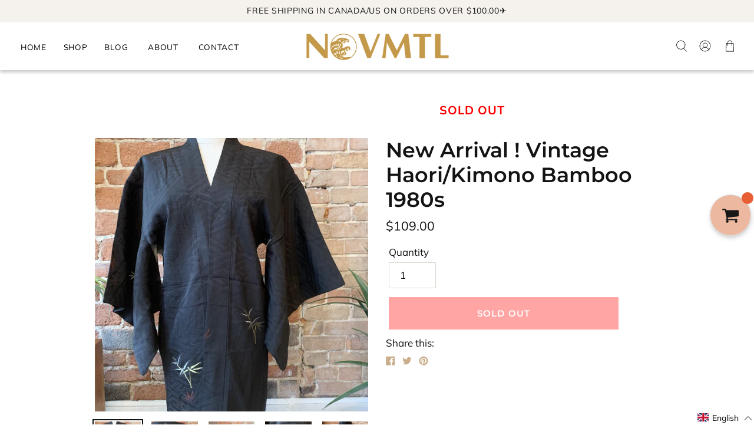

--- FILE ---
content_type: text/javascript; charset=utf-8
request_url: https://www.novmtl.com/products/new-arrival-vintage-haori-kimono-bamboo-1980s.js
body_size: 2151
content:
{"id":6577931223082,"title":"New Arrival ! Vintage Haori\/Kimono Bamboo 1980s","handle":"new-arrival-vintage-haori-kimono-bamboo-1980s","description":"\u003cp\u003eOne Size - Kimonos should be loose and oversized ( jacket-length )\u003c\/p\u003e\n\u003cp\u003e\u003cstrong\u003eSilk\u003c\/strong\u003e\u003cbr\u003e\u003cbr\u003eMakes a stunning bridal\/birthday gift or for someone special in your life, also great for photo shoot or anniversary, wedding or bridal party. \u003cbr\u003e\u003cbr\u003e\u003cstrong\u003eCare: Dry clean recommended\u003c\/strong\u003e\u003c\/p\u003e\n\u003cp\u003e\u003cem\u003e\u003cspan style=\"color: #ff2a00;\"\u003e\u003cstrong data-mce-fragment=\"1\"\u003eDue to variations in monitor color settings we can not 100% guarantee the colors of our products. Our vintage Kimonos are imported from Japan, and are gently used attire unless otherwise stated as being brand new.\u003c\/strong\u003e\u003c\/span\u003e\u003c\/em\u003e\u003c\/p\u003e\n\u003cp\u003eIt is in good condition.\u003cbr\u003e\u003cbr\u003eThe Japanese kimono is one of the world’s most iconic traditional item of clothing. It is instantly recognizable, with its simple yet elegant cut, intricate patterns, diverse colors and luxurious fabric. Haoris are jacket-length lightweight coats worn over kimono. The strings attached to the lapels let you decide if you want to wear them open or closed. Haori for men are a little bit shorter and tend to come in simple designs, while the ones for women feature a larger variety of colors and patterns. In the past few years, the haori has conquered the global fashion scene as a trendy jacket.\u003cbr\u003e\u003cbr\u003e\u003cstrong\u003e\u0026lt;\u0026lt; WAYS TO WEAR HAORI JACKETS \u0026gt;\u0026gt; \u003c\/strong\u003e\u003cbr\u003e\u003cbr\u003e\u003cstrong\u003e- Layer a haori with neutral shirts\u003c\/strong\u003e\u003cbr\u003eHaoris for women are characteristically bright with bold patterns, while haoris for men are dark or muted colors. Make your haori the centerpiece of your outfit. Pick a plain neutral t-shirt or blouse to place underneath it. Wear the haori over the plain shirt so the shirt doesn’t take the attention away from the beautiful pattern and colors.\u003cbr\u003eTry a thin t-shirt in white, black, or grey. You may also choose a solid color t-shirt that matches one of the colors in the haori.\u003cbr\u003e\u003cbr\u003e\u003cstrong\u003e- Consider a neutral toned button up or blouse\u003c\/strong\u003e\u003cbr\u003ePair with jeans for a casual look. Haoris are versatile articles of clothing that look good with any bottom. Jeans look great with them because they are a neutral bottom that gives the haori a casual vibe.\u003cbr\u003eYou can wear this outfit when you go shopping or out with friends.\u003cbr\u003e\u003cbr\u003e\u003cstrong\u003e- Wear shorts with the haori in warmer weather\u003c\/strong\u003e\u003cbr\u003eThough a haori is a jacket, it is lightweight and can be worn in spring or summer. Shorts with a neutral top and a bright haori can be a great combination for a warm day.\u003cbr\u003e\u003cbr\u003e\u003cstrong\u003e- Place a haori over a long skirt\u003c\/strong\u003e\u003cbr\u003eFor a soft look, try pairing your haori with a knee-length or maxi skirt. Both of these skirts work well with the long haori jacket since they will fall below the hem of the jacket.\u003cbr\u003e \u003cbr\u003e\u003cstrong\u003e- Layer the haori with sweaters\u003c\/strong\u003e\u003cbr\u003eHaoris are oversized, so they make a great garment for the winter time. You can wear them over thick sweaters or cardigans for a fashionable and warm winter look.\u003cbr\u003eTry pairing a sweater, haori, scarf, knit hat, and boots for a fashionable warm outfit.\u003cbr\u003e\u003cbr\u003e\u003cstrong\u003e- Wear a haori over a dress\u003c\/strong\u003e\u003cbr\u003eHaoris can be dressed up to wear to formal occasions. Most traditional haoris are made of high quality fabrics with beautiful designs. Put on a haori with a simple dress, like a plain black dress. You can go bold, like pairing a red haori with a black dress, or keep it simple with a black haori.\u003cbr\u003e\u003cbr\u003e\u003cstrong\u003e- Pair a haori with dress pants\u003c\/strong\u003e\u003cbr\u003eMale haoris are commonly in neutral colors like grey and black. In addition to wearing it with jeans for a casual look, you can put a haori with dress pants for a nicer outfit. Choose a contrasting neutral shade of pants and a matching button up.\u003cbr\u003eFor example, you can pair a black haori with grey pants and a solid shirt in white, blue, or even purple.\u003cbr\u003e\u003cbr\u003e\u003cstrong\u003e- Place a belt over the haori\u003c\/strong\u003e\u003cbr\u003eThough the traditional way to wear a haori is to leave it open as a jacket, you can wear your haori coat with a belt. Place it over your favorite base shirt and bottom or dress and then add a belt for a cinched look. \u003cbr\u003e\u003c\/p\u003e","published_at":"2021-05-08T20:54:07-04:00","created_at":"2021-05-08T20:54:07-04:00","vendor":"novmtl","type":"Kimono","tags":["vintage","vintage haori"],"price":10900,"price_min":10900,"price_max":10900,"available":false,"price_varies":false,"compare_at_price":null,"compare_at_price_min":0,"compare_at_price_max":0,"compare_at_price_varies":false,"variants":[{"id":39406958903338,"title":"Default Title","option1":"Default Title","option2":null,"option3":null,"sku":"","requires_shipping":true,"taxable":true,"featured_image":null,"available":false,"name":"New Arrival ! Vintage Haori\/Kimono Bamboo 1980s","public_title":null,"options":["Default Title"],"price":10900,"weight":900,"compare_at_price":null,"inventory_quantity":0,"inventory_management":"shopify","inventory_policy":"deny","barcode":"","requires_selling_plan":false,"selling_plan_allocations":[]}],"images":["\/\/cdn.shopify.com\/s\/files\/1\/1180\/2142\/products\/IMG_1621.jpg?v=1633076339","\/\/cdn.shopify.com\/s\/files\/1\/1180\/2142\/products\/IMG_1625.jpg?v=1633076339","\/\/cdn.shopify.com\/s\/files\/1\/1180\/2142\/products\/IMG_1627.jpg?v=1620521708","\/\/cdn.shopify.com\/s\/files\/1\/1180\/2142\/products\/IMG_1623.jpg?v=1620521708","\/\/cdn.shopify.com\/s\/files\/1\/1180\/2142\/products\/IMG_1624.jpg?v=1620521708","\/\/cdn.shopify.com\/s\/files\/1\/1180\/2142\/products\/IMG_1622.jpg?v=1620521708","\/\/cdn.shopify.com\/s\/files\/1\/1180\/2142\/products\/IMG_1626.jpg?v=1620521708"],"featured_image":"\/\/cdn.shopify.com\/s\/files\/1\/1180\/2142\/products\/IMG_1621.jpg?v=1633076339","options":[{"name":"Title","position":1,"values":["Default Title"]}],"url":"\/products\/new-arrival-vintage-haori-kimono-bamboo-1980s","media":[{"alt":null,"id":20600944197674,"position":1,"preview_image":{"aspect_ratio":0.75,"height":1799,"width":1350,"src":"https:\/\/cdn.shopify.com\/s\/files\/1\/1180\/2142\/products\/IMG_1621.jpg?v=1633076339"},"aspect_ratio":0.75,"height":1799,"media_type":"image","src":"https:\/\/cdn.shopify.com\/s\/files\/1\/1180\/2142\/products\/IMG_1621.jpg?v=1633076339","width":1350},{"alt":null,"id":20600944328746,"position":2,"preview_image":{"aspect_ratio":0.75,"height":1333,"width":1000,"src":"https:\/\/cdn.shopify.com\/s\/files\/1\/1180\/2142\/products\/IMG_1625.jpg?v=1633076339"},"aspect_ratio":0.75,"height":1333,"media_type":"image","src":"https:\/\/cdn.shopify.com\/s\/files\/1\/1180\/2142\/products\/IMG_1625.jpg?v=1633076339","width":1000},{"alt":null,"id":20600944394282,"position":3,"preview_image":{"aspect_ratio":1.333,"height":900,"width":1200,"src":"https:\/\/cdn.shopify.com\/s\/files\/1\/1180\/2142\/products\/IMG_1627.jpg?v=1620521708"},"aspect_ratio":1.333,"height":900,"media_type":"image","src":"https:\/\/cdn.shopify.com\/s\/files\/1\/1180\/2142\/products\/IMG_1627.jpg?v=1620521708","width":1200},{"alt":null,"id":20600944263210,"position":4,"preview_image":{"aspect_ratio":0.75,"height":1333,"width":1000,"src":"https:\/\/cdn.shopify.com\/s\/files\/1\/1180\/2142\/products\/IMG_1623.jpg?v=1620521708"},"aspect_ratio":0.75,"height":1333,"media_type":"image","src":"https:\/\/cdn.shopify.com\/s\/files\/1\/1180\/2142\/products\/IMG_1623.jpg?v=1620521708","width":1000},{"alt":null,"id":20600944295978,"position":5,"preview_image":{"aspect_ratio":0.717,"height":1200,"width":860,"src":"https:\/\/cdn.shopify.com\/s\/files\/1\/1180\/2142\/products\/IMG_1624.jpg?v=1620521708"},"aspect_ratio":0.717,"height":1200,"media_type":"image","src":"https:\/\/cdn.shopify.com\/s\/files\/1\/1180\/2142\/products\/IMG_1624.jpg?v=1620521708","width":860},{"alt":null,"id":20600944230442,"position":6,"preview_image":{"aspect_ratio":0.75,"height":1799,"width":1350,"src":"https:\/\/cdn.shopify.com\/s\/files\/1\/1180\/2142\/products\/IMG_1622.jpg?v=1620521708"},"aspect_ratio":0.75,"height":1799,"media_type":"image","src":"https:\/\/cdn.shopify.com\/s\/files\/1\/1180\/2142\/products\/IMG_1622.jpg?v=1620521708","width":1350},{"alt":null,"id":20600944361514,"position":7,"preview_image":{"aspect_ratio":0.75,"height":1000,"width":750,"src":"https:\/\/cdn.shopify.com\/s\/files\/1\/1180\/2142\/products\/IMG_1626.jpg?v=1620521708"},"aspect_ratio":0.75,"height":1000,"media_type":"image","src":"https:\/\/cdn.shopify.com\/s\/files\/1\/1180\/2142\/products\/IMG_1626.jpg?v=1620521708","width":750}],"requires_selling_plan":false,"selling_plan_groups":[]}

--- FILE ---
content_type: application/javascript
request_url: https://cdn.one.store/javascript/dist/1.0/product-pop.94649432.js
body_size: 2459
content:
(window["proof-factor-plugin"]=window["proof-factor-plugin"]||[]).push([["product-pop"],{"218b":function(e,t,n){"use strict";var o=n("9ab4"),r=n("838f"),i=n("a38e"),u=n("6641"),p=n("dbc0"),s=n("eaff"),a=n("60a3"),c=function(e){function t(){var t=null!==e&&e.apply(this,arguments)||this;return t.popUpComponentRef=null,t.popUpTriggerComponentRef=null,t.checkAndResizeTimeout=null,t.checkAndResizeIfNeeded=function(e){var n,o,r;if(void 0===e&&(e=600),!t.checkAndResizeTimeout){var u=document.querySelector("."+t.baseCSSClassName+"-content-box"),p=(null===(r=null===(o=null===(n=t.config)||void 0===n?void 0:n.elements_styling)||void 0===o?void 0:o.timer)||void 0===r?void 0:r.visible)||!1,s=!1;if(p&&(s=!document.querySelector("."+t.baseCSSClassName+"-content-box-countdown-timer")),u&&u.style&&!s){var a=80,c=u["clientHeight"]+a,f=window.innerHeight,l=f/c;if(l<1){var m=l>.5?Math.floor(100*l)/100-.01:.5,d=""===document.createElement("detect").style.zoom;if(d)u.style.zoom=""+m;else{u.style.transform="scale("+m+")",u.style.transformOrigin=t.popupService.getPopupTransformOrigin(i["a"].isMobile());var h=document.querySelector("."+t.baseCSSClassName+"-content");if(h){var g=Math.round(.01*f);h.style.paddingTop=g+"px"}}}t.checkAndResizeTimeout=null}else e>0&&(t.checkAndResizeTimeout=setTimeout((function(){t.checkAndResizeTimeout=null,t.checkAndResizeIfNeeded(--e)}),100))}},t}return Object(o["d"])(t,e),Object.defineProperty(t.prototype,"themeComponent",{get:function(){var e=this.infoPopupParams.config.active_theme,t=this.infoPopupParams.config.theme[e].layout;return r["c"].componentFromThemeIdentifier(t)||r["c"].componentFromThemeIdentifier(e)},enumerable:!0,configurable:!0}),Object.defineProperty(t.prototype,"customTriggerStyles",{get:function(){return this.infoPopupParams.styles&&this.popUpTriggerComponentRef?p["a"].formatInfoStyles(this.infoPopupParams.styles,this.baseCSSClassName,this.popUpTriggerComponentRef.$options._scopeId):null},enumerable:!0,configurable:!0}),Object.defineProperty(t.prototype,"customStyles",{get:function(){return this.infoPopupParams.styles&&this.popUpComponentRef?p["a"].formatInfoStyles(this.infoPopupParams.styles,this.baseCSSClassName,this.popUpComponentRef.$options._scopeId):null},enumerable:!0,configurable:!0}),Object.defineProperty(t.prototype,"infoPopupParams",{get:function(){return s["a"].getters[this.popupParamsGetter]},enumerable:!0,configurable:!0}),Object.defineProperty(t.prototype,"infoPopupVisible",{get:function(){return s["a"].getters[this.popupVisibleGetter]},enumerable:!0,configurable:!0}),Object.defineProperty(t.prototype,"infoPopupTriggerButtonVisible",{get:function(){return s["a"].getters[this.triggerBtnVisibleGetter]},enumerable:!0,configurable:!0}),Object.defineProperty(t.prototype,"config",{get:function(){var e;return this.infoPopupParams?null===(e=this.infoPopupParams)||void 0===e?void 0:e.config:null},enumerable:!0,configurable:!0}),Object.defineProperty(t.prototype,"allowAutoTranslate",{get:function(){var e;return!!this.config&&(null===(e=this.config)||void 0===e?void 0:e.allow_auto_translate)},enumerable:!0,configurable:!0}),Object.defineProperty(t.prototype,"activeTheme",{get:function(){var e;return this.config?null===(e=this.config)||void 0===e?void 0:e.active_theme:null},enumerable:!0,configurable:!0}),Object.defineProperty(t.prototype,"themeParams",{get:function(){var e;return this.config?null===(e=this.config)||void 0===e?void 0:e.theme:null},enumerable:!0,configurable:!0}),Object.defineProperty(t.prototype,"customThemeStyles",{get:function(){if(!this.themeStyles)return null;if(!this.popUpComponentRef)return null;var e=p["a"].formatCouponThemeStyles(this.themeStyles,this.popUpComponentRef.$options._scopeId);return e},enumerable:!0,configurable:!0}),Object.defineProperty(t.prototype,"themeStyles",{get:function(){return this.themeParams&&this.activeTheme?this.themeParams[this.activeTheme].css:null},enumerable:!0,configurable:!0}),Object.defineProperty(t.prototype,"themeLogoImageUrl",{get:function(){var e,t,n,o;return(null===(o=null===(n=null===(t=null===(e=this.themeParams[this.activeTheme])||void 0===e?void 0:e.prompt)||void 0===t?void 0:t.general)||void 0===n?void 0:n.logo_image)||void 0===o?void 0:o.url)||""},enumerable:!0,configurable:!0}),t.prototype.mounted=function(){var e=this;this.setComponentRefs(),window.addEventListener(this.popupBaseEventName+"open",(function(){u["a"].loadImage(e.themeLogoImageUrl,(function(){return e.checkAndResizeIfNeeded(300)}))})),window.addEventListener("resize",(function(){return e.checkAndResizeIfNeeded(0)}))},t.prototype.updated=function(){this.setComponentRefs()},t.prototype.setComponentRefs=function(){!this.popUpComponentRef&&this.$refs.popUpComponent&&(this.popUpComponentRef=this.$refs.popUpComponent),!this.popUpTriggerComponentRef&&this.$refs.popUpTriggerComponent&&(this.popUpTriggerComponentRef=this.$refs.popUpTriggerComponent)},t}(a["d"]);t["a"]=c},"504c":function(e,t,n){var o=n("9e1e"),r=n("0d58"),i=n("6821"),u=n("52a7").f;e.exports=function(e){return function(t){var n,p=i(t),s=r(p),a=s.length,c=0,f=[];while(a>c)n=s[c++],o&&!u.call(p,n)||f.push(e?[n,p[n]]:p[n]);return f}}},"794b9":function(e,t,n){"use strict";n.r(t);var o=function(){var e=this,t=e.$createElement,n=e._self._c||t;return n("div",{class:{notranslate:!e.allowAutoTranslate},attrs:{id:"onestore-popup-bpp-container"}},[e.infoPopupParams&&e.infoPopupParams.styles?n("style",{tag:"component",attrs:{type:"text/css"},domProps:{innerHTML:e._s(e.customTriggerStyles)}}):e._e(),e.infoPopupTriggerButtonVisible?n("ProductPopupTriggerComponent",{ref:"popUpTriggerComponent",attrs:{params:e.infoPopupParams}}):e._e(),e.infoPopupParams&&e.themeStyles?n("style",{tag:"component",attrs:{type:"text/css"},domProps:{innerHTML:e._s(e.customThemeStyles)}}):e._e(),e.infoPopupParams&&e.infoPopupParams.styles?n("style",{tag:"component",attrs:{type:"text/css"},domProps:{innerHTML:e._s(e.customStyles)}}):e._e(),e.infoPopupVisible?n(e.themeComponent,{ref:"popUpComponent",tag:"component",attrs:{params:e.infoPopupParams}}):e._e()],1)},r=[],i=n("9ab4"),u=n("218b"),p=n("838f"),s=n("0e43"),a=n("60a3");a["d"];var c=function(e){function t(){var t=e.call(this)||this;return t.popupVisibleGetter="productPopup/productPopupVisible",t.triggerBtnVisibleGetter="productPopup/productPopupTriggerButtonVisible",t.popupBaseEventName="prooffactor:productPopup:",t.popupParamsGetter="productPopup/productPopupParams",t.baseCSSClassName="onestore-popup-bpp",t.popupService=s["b"],t}return Object(i["d"])(t,e),t.prototype.mounted=function(){e.prototype.mounted.call(this)},t.prototype.updated=function(){e.prototype.updated.call(this)},t=Object(i["c"])([Object(a["a"])({components:{ProductPopupTriggerComponent:p["d"],ProductThemeAlt1Component:p["e"]}})],t),t}(u["a"]),f=c,l=f,m=n("2877"),d=Object(m["a"])(l,o,r,!1,null,null,null);t["default"]=d.exports},"838f":function(e,t,n){"use strict";n.d(t,"a",(function(){return r})),n.d(t,"g",(function(){return i})),n.d(t,"d",(function(){return u})),n.d(t,"b",(function(){return p})),n.d(t,"h",(function(){return a})),n.d(t,"e",(function(){return f})),n.d(t,"f",(function(){return l})),n.d(t,"c",(function(){return d}));var o=n("312f"),r=function(){return n.e("chunk-6d451c28").then(n.bind(null,"872d"))},i=function(){return n.e("chunk-0258614d").then(n.bind(null,"a23b"))},u=function(){return n.e("chunk-70a51516").then(n.bind(null,"b6f9"))},p=function(){return n.e("chunk-62beddad").then(n.bind(null,"541f"))},s=function(){return n.e("chunk-54b9d392").then(n.bind(null,"28fe"))},a=function(){return n.e("chunk-7536379d").then(n.bind(null,"2496"))},c=function(){return n.e("chunk-a0c5210a").then(n.bind(null,"94f4"))},f=function(){return n.e("chunk-047340e5").then(n.bind(null,"78dc"))},l=function(){return n.e("chunk-09506dd6").then(n.bind(null,"cfec"))},m=function(){return n.e("chunk-ea76bb12").then(n.bind(null,"8687"))},d=function(){function e(){}return e.componentFromThemeIdentifier=function(e){switch(e){case o["g"].freeshippingalt1:return p;case o["g"].freeshippingalt2:return s;case o["g"].salesalt1:return a;case o["g"].salesalt2:return c;case o["g"].productsalt1:return f;case o["g"].productsalt2:return l;case o["g"].productsalt3:return m;default:return s}},e}()},8615:function(e,t,n){var o=n("5ca1"),r=n("504c")(!1);o(o.S,"Object",{values:function(e){return r(e)}})},dbc0:function(e,t,n){"use strict";n.d(t,"a",(function(){return p}));n("6762"),n("2fdb"),n("a481"),n("28a5"),n("20d6"),n("ac6a"),n("8615");var o=n("9ab4"),r=n("5250"),i=n("3def"),u=function(e){function t(){var t=null!==e&&e.apply(this,arguments)||this;return t.strip=n("e1ff"),t}return Object(o["d"])(t,e),t.prototype.formatNotificationStyles=function(e,t){var n=Object.values(r["b"]),i=Object.values(r["c"]),u=Object(o["f"])(n,i),p=this.formatStyles(e,u,t,r["a"]);return p},t.prototype.formatWheelStyles=function(e,t){var n=[],o=this.formatStyles(e,n,t,"",!1,"proof-factor-fw");return o},t.prototype.formatCouponThemeStyles=function(e,t){var n=[],o=this.formatStyles(e,n,t,"",!1,"");return o},t.prototype.formatCouponStyles=function(e,t){var n=[],o=this.formatStyles(e,n,t,"proof-factor-cb-",!1,"proof-factor-cb");return o},t.prototype.formatInfoStyles=function(e,t,n){var o=[],r=this.formatStyles(e,o,n,t+"-",!1,t);return r},t.prototype.trimLeft=function(e){var t=e.split("").findIndex((function(e){return" "!==e}));return e.substring(t,e.length)},t.prototype.formatStyles=function(e,t,n,o,i,u){var p=this;void 0===o&&(o=""),void 0===i&&(i=!0),void 0===u&&(u="");var s=!1;return e.replace(/.*\{{1}/g,(function(e){var a=p.trimLeft(e)[0],c="."!==a&&"@"!==a&&"["!==a&&"#"!==a;if(c){if(s)return e;e="."+r["d"]+" ."+u+" "+e}return s=-1!==e.indexOf("@keyframes"),e.replace(/\.[A-z]{1}[\w-]*/g,(function(e){var u=e.replace(".","");if(u===r["b"].titleHighlight||u.includes("phone")||u.includes("birthday"))return n?"["+n+"] ."+(o+u):"."+r["d"]+" ."+(o+u);var p=!i||t.indexOf(u)>-1,s=p?"."+o+u+(n?"["+n+"]":""):"."+u;return s+s}))}))},t.prototype.getClass=function(e){return r["a"]+e},t.prototype.getModifierClass=function(e){return r["a"]+e},t}(i["a"]),p=new u},e1ff:function(e,t,n){"use strict";var o=1,r=2;function i(){return""}function u(e,t,n){return e.slice(t,n).replace(/\S/g," ")}e.exports=function(e,t){var n,p;t=t||{};for(var s=!1,a=!1,c=0,f="",l=!1===t.whitespace?i:u,m=0;m<e.length;m++){if(n=e[m],p=e[m+1],!a&&'"'===n){var d="\\"===e[m-1]&&"\\"!==e[m-2];d||(s=!s)}if(!s)if(a||n+p!=="//"){if(a===o&&n+p==="\r\n"){m++,a=!1,f+=l(e,c,m),c=m;continue}if(a===o&&"\n"===n)a=!1,f+=l(e,c,m),c=m;else{if(!a&&n+p==="/*"){f+=e.slice(c,m),c=m,a=r,m++;continue}if(a===r&&n+p==="*/"){m++,a=!1,f+=l(e,c,m+1),c=m+1;continue}}}else f+=e.slice(c,m),c=m,a=o,m++}return f+(a?l(e.substr(c)):e.substr(c))}}}]);

--- FILE ---
content_type: text/javascript; charset=utf-8
request_url: https://www.novmtl.com/products/new-arrival-vintage-haori-kimono-bamboo-1980s.js
body_size: 2101
content:
{"id":6577931223082,"title":"New Arrival ! Vintage Haori\/Kimono Bamboo 1980s","handle":"new-arrival-vintage-haori-kimono-bamboo-1980s","description":"\u003cp\u003eOne Size - Kimonos should be loose and oversized ( jacket-length )\u003c\/p\u003e\n\u003cp\u003e\u003cstrong\u003eSilk\u003c\/strong\u003e\u003cbr\u003e\u003cbr\u003eMakes a stunning bridal\/birthday gift or for someone special in your life, also great for photo shoot or anniversary, wedding or bridal party. \u003cbr\u003e\u003cbr\u003e\u003cstrong\u003eCare: Dry clean recommended\u003c\/strong\u003e\u003c\/p\u003e\n\u003cp\u003e\u003cem\u003e\u003cspan style=\"color: #ff2a00;\"\u003e\u003cstrong data-mce-fragment=\"1\"\u003eDue to variations in monitor color settings we can not 100% guarantee the colors of our products. Our vintage Kimonos are imported from Japan, and are gently used attire unless otherwise stated as being brand new.\u003c\/strong\u003e\u003c\/span\u003e\u003c\/em\u003e\u003c\/p\u003e\n\u003cp\u003eIt is in good condition.\u003cbr\u003e\u003cbr\u003eThe Japanese kimono is one of the world’s most iconic traditional item of clothing. It is instantly recognizable, with its simple yet elegant cut, intricate patterns, diverse colors and luxurious fabric. Haoris are jacket-length lightweight coats worn over kimono. The strings attached to the lapels let you decide if you want to wear them open or closed. Haori for men are a little bit shorter and tend to come in simple designs, while the ones for women feature a larger variety of colors and patterns. In the past few years, the haori has conquered the global fashion scene as a trendy jacket.\u003cbr\u003e\u003cbr\u003e\u003cstrong\u003e\u0026lt;\u0026lt; WAYS TO WEAR HAORI JACKETS \u0026gt;\u0026gt; \u003c\/strong\u003e\u003cbr\u003e\u003cbr\u003e\u003cstrong\u003e- Layer a haori with neutral shirts\u003c\/strong\u003e\u003cbr\u003eHaoris for women are characteristically bright with bold patterns, while haoris for men are dark or muted colors. Make your haori the centerpiece of your outfit. Pick a plain neutral t-shirt or blouse to place underneath it. Wear the haori over the plain shirt so the shirt doesn’t take the attention away from the beautiful pattern and colors.\u003cbr\u003eTry a thin t-shirt in white, black, or grey. You may also choose a solid color t-shirt that matches one of the colors in the haori.\u003cbr\u003e\u003cbr\u003e\u003cstrong\u003e- Consider a neutral toned button up or blouse\u003c\/strong\u003e\u003cbr\u003ePair with jeans for a casual look. Haoris are versatile articles of clothing that look good with any bottom. Jeans look great with them because they are a neutral bottom that gives the haori a casual vibe.\u003cbr\u003eYou can wear this outfit when you go shopping or out with friends.\u003cbr\u003e\u003cbr\u003e\u003cstrong\u003e- Wear shorts with the haori in warmer weather\u003c\/strong\u003e\u003cbr\u003eThough a haori is a jacket, it is lightweight and can be worn in spring or summer. Shorts with a neutral top and a bright haori can be a great combination for a warm day.\u003cbr\u003e\u003cbr\u003e\u003cstrong\u003e- Place a haori over a long skirt\u003c\/strong\u003e\u003cbr\u003eFor a soft look, try pairing your haori with a knee-length or maxi skirt. Both of these skirts work well with the long haori jacket since they will fall below the hem of the jacket.\u003cbr\u003e \u003cbr\u003e\u003cstrong\u003e- Layer the haori with sweaters\u003c\/strong\u003e\u003cbr\u003eHaoris are oversized, so they make a great garment for the winter time. You can wear them over thick sweaters or cardigans for a fashionable and warm winter look.\u003cbr\u003eTry pairing a sweater, haori, scarf, knit hat, and boots for a fashionable warm outfit.\u003cbr\u003e\u003cbr\u003e\u003cstrong\u003e- Wear a haori over a dress\u003c\/strong\u003e\u003cbr\u003eHaoris can be dressed up to wear to formal occasions. Most traditional haoris are made of high quality fabrics with beautiful designs. Put on a haori with a simple dress, like a plain black dress. You can go bold, like pairing a red haori with a black dress, or keep it simple with a black haori.\u003cbr\u003e\u003cbr\u003e\u003cstrong\u003e- Pair a haori with dress pants\u003c\/strong\u003e\u003cbr\u003eMale haoris are commonly in neutral colors like grey and black. In addition to wearing it with jeans for a casual look, you can put a haori with dress pants for a nicer outfit. Choose a contrasting neutral shade of pants and a matching button up.\u003cbr\u003eFor example, you can pair a black haori with grey pants and a solid shirt in white, blue, or even purple.\u003cbr\u003e\u003cbr\u003e\u003cstrong\u003e- Place a belt over the haori\u003c\/strong\u003e\u003cbr\u003eThough the traditional way to wear a haori is to leave it open as a jacket, you can wear your haori coat with a belt. Place it over your favorite base shirt and bottom or dress and then add a belt for a cinched look. \u003cbr\u003e\u003c\/p\u003e","published_at":"2021-05-08T20:54:07-04:00","created_at":"2021-05-08T20:54:07-04:00","vendor":"novmtl","type":"Kimono","tags":["vintage","vintage haori"],"price":10900,"price_min":10900,"price_max":10900,"available":false,"price_varies":false,"compare_at_price":null,"compare_at_price_min":0,"compare_at_price_max":0,"compare_at_price_varies":false,"variants":[{"id":39406958903338,"title":"Default Title","option1":"Default Title","option2":null,"option3":null,"sku":"","requires_shipping":true,"taxable":true,"featured_image":null,"available":false,"name":"New Arrival ! Vintage Haori\/Kimono Bamboo 1980s","public_title":null,"options":["Default Title"],"price":10900,"weight":900,"compare_at_price":null,"inventory_quantity":0,"inventory_management":"shopify","inventory_policy":"deny","barcode":"","requires_selling_plan":false,"selling_plan_allocations":[]}],"images":["\/\/cdn.shopify.com\/s\/files\/1\/1180\/2142\/products\/IMG_1621.jpg?v=1633076339","\/\/cdn.shopify.com\/s\/files\/1\/1180\/2142\/products\/IMG_1625.jpg?v=1633076339","\/\/cdn.shopify.com\/s\/files\/1\/1180\/2142\/products\/IMG_1627.jpg?v=1620521708","\/\/cdn.shopify.com\/s\/files\/1\/1180\/2142\/products\/IMG_1623.jpg?v=1620521708","\/\/cdn.shopify.com\/s\/files\/1\/1180\/2142\/products\/IMG_1624.jpg?v=1620521708","\/\/cdn.shopify.com\/s\/files\/1\/1180\/2142\/products\/IMG_1622.jpg?v=1620521708","\/\/cdn.shopify.com\/s\/files\/1\/1180\/2142\/products\/IMG_1626.jpg?v=1620521708"],"featured_image":"\/\/cdn.shopify.com\/s\/files\/1\/1180\/2142\/products\/IMG_1621.jpg?v=1633076339","options":[{"name":"Title","position":1,"values":["Default Title"]}],"url":"\/products\/new-arrival-vintage-haori-kimono-bamboo-1980s","media":[{"alt":null,"id":20600944197674,"position":1,"preview_image":{"aspect_ratio":0.75,"height":1799,"width":1350,"src":"https:\/\/cdn.shopify.com\/s\/files\/1\/1180\/2142\/products\/IMG_1621.jpg?v=1633076339"},"aspect_ratio":0.75,"height":1799,"media_type":"image","src":"https:\/\/cdn.shopify.com\/s\/files\/1\/1180\/2142\/products\/IMG_1621.jpg?v=1633076339","width":1350},{"alt":null,"id":20600944328746,"position":2,"preview_image":{"aspect_ratio":0.75,"height":1333,"width":1000,"src":"https:\/\/cdn.shopify.com\/s\/files\/1\/1180\/2142\/products\/IMG_1625.jpg?v=1633076339"},"aspect_ratio":0.75,"height":1333,"media_type":"image","src":"https:\/\/cdn.shopify.com\/s\/files\/1\/1180\/2142\/products\/IMG_1625.jpg?v=1633076339","width":1000},{"alt":null,"id":20600944394282,"position":3,"preview_image":{"aspect_ratio":1.333,"height":900,"width":1200,"src":"https:\/\/cdn.shopify.com\/s\/files\/1\/1180\/2142\/products\/IMG_1627.jpg?v=1620521708"},"aspect_ratio":1.333,"height":900,"media_type":"image","src":"https:\/\/cdn.shopify.com\/s\/files\/1\/1180\/2142\/products\/IMG_1627.jpg?v=1620521708","width":1200},{"alt":null,"id":20600944263210,"position":4,"preview_image":{"aspect_ratio":0.75,"height":1333,"width":1000,"src":"https:\/\/cdn.shopify.com\/s\/files\/1\/1180\/2142\/products\/IMG_1623.jpg?v=1620521708"},"aspect_ratio":0.75,"height":1333,"media_type":"image","src":"https:\/\/cdn.shopify.com\/s\/files\/1\/1180\/2142\/products\/IMG_1623.jpg?v=1620521708","width":1000},{"alt":null,"id":20600944295978,"position":5,"preview_image":{"aspect_ratio":0.717,"height":1200,"width":860,"src":"https:\/\/cdn.shopify.com\/s\/files\/1\/1180\/2142\/products\/IMG_1624.jpg?v=1620521708"},"aspect_ratio":0.717,"height":1200,"media_type":"image","src":"https:\/\/cdn.shopify.com\/s\/files\/1\/1180\/2142\/products\/IMG_1624.jpg?v=1620521708","width":860},{"alt":null,"id":20600944230442,"position":6,"preview_image":{"aspect_ratio":0.75,"height":1799,"width":1350,"src":"https:\/\/cdn.shopify.com\/s\/files\/1\/1180\/2142\/products\/IMG_1622.jpg?v=1620521708"},"aspect_ratio":0.75,"height":1799,"media_type":"image","src":"https:\/\/cdn.shopify.com\/s\/files\/1\/1180\/2142\/products\/IMG_1622.jpg?v=1620521708","width":1350},{"alt":null,"id":20600944361514,"position":7,"preview_image":{"aspect_ratio":0.75,"height":1000,"width":750,"src":"https:\/\/cdn.shopify.com\/s\/files\/1\/1180\/2142\/products\/IMG_1626.jpg?v=1620521708"},"aspect_ratio":0.75,"height":1000,"media_type":"image","src":"https:\/\/cdn.shopify.com\/s\/files\/1\/1180\/2142\/products\/IMG_1626.jpg?v=1620521708","width":750}],"requires_selling_plan":false,"selling_plan_groups":[]}